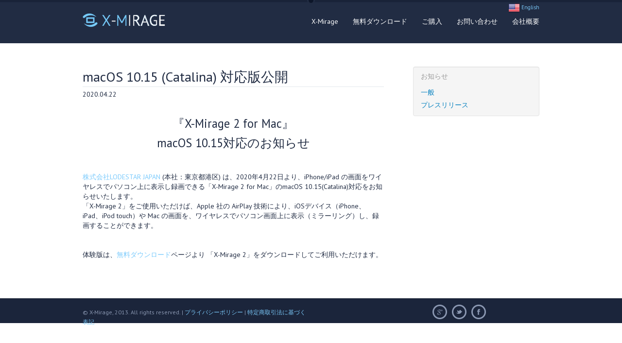

--- FILE ---
content_type: text/html; charset=UTF-8
request_url: https://x-mirage.jp/news/update/macos-10-15-catalina-%E5%AF%BE%E5%BF%9C%E7%89%88%E5%85%AC%E9%96%8B
body_size: 13447
content:
<!DOCTYPE html>
<!--[if IE 8]><html class="no-js lt-ie9"> <![endif]-->
<!--[if gt IE 8]><!--><html lang="ja"> <!--<![endif]--><head><meta charset="UTF-8"><link rel="preconnect" href="https://fonts.gstatic.com/" crossorigin />
<!--[if lt IE 8]><meta http-equiv="X-UA-Compatible" content="IE=edge,chrome=1">
<![endif]--><link rel="shortcut icon" href="/favicon.ico" ><meta name="viewport" content="width=1010">
<!--[if lt IE 9]> <script src="http://html5shim.googlecode.com/svn/trunk/html5.js"></script> <![endif]--><meta name='robots' content='index, follow, max-image-preview:large, max-snippet:-1, max-video-preview:-1' /><title>macOS 10.15 (Catalina) 対応版公開 | X-Mirage 日本公式サイト</title><link rel="canonical" href="https://x-mirage.jp/news/update/macos-10-15-catalina-対応版公開" /><meta property="og:locale" content="ja_JP" /><meta property="og:type" content="article" /><meta property="og:title" content="macOS 10.15 (Catalina) 対応版公開 | X-Mirage 日本公式サイト" /><meta property="og:description" content="『X-Mirage 2 for Mac』macOS 10.15対応のお知らせ 株式会社LODESTAR JAPAN (本社：東京都港区) は、2020年4月22日より、iPhone/iPad の画面をワイヤレスでパソコン [&hellip;]" /><meta property="og:url" content="https://x-mirage.jp/news/update/macos-10-15-catalina-対応版公開" /><meta property="og:site_name" content="X-Mirage 日本公式サイト" /><meta property="article:published_time" content="2020-04-22T08:46:16+00:00" /><meta property="article:modified_time" content="2020-05-14T08:52:39+00:00" /><meta name="author" content="ishikawa" /><meta name="twitter:label1" content="執筆者" /><meta name="twitter:data1" content="ishikawa" /> <script type="application/ld+json" class="yoast-schema-graph">{"@context":"https://schema.org","@graph":[{"@type":"Article","@id":"https://x-mirage.jp/news/update/macos-10-15-catalina-%e5%af%be%e5%bf%9c%e7%89%88%e5%85%ac%e9%96%8b#article","isPartOf":{"@id":"https://x-mirage.jp/news/update/macos-10-15-catalina-%e5%af%be%e5%bf%9c%e7%89%88%e5%85%ac%e9%96%8b"},"author":{"name":"ishikawa","@id":"https://x-mirage.jp/#/schema/person/7ee7b157d28379f9f8be653df0db4141"},"headline":"macOS 10.15 (Catalina) 対応版公開","datePublished":"2020-04-22T08:46:16+00:00","dateModified":"2020-05-14T08:52:39+00:00","mainEntityOfPage":{"@id":"https://x-mirage.jp/news/update/macos-10-15-catalina-%e5%af%be%e5%bf%9c%e7%89%88%e5%85%ac%e9%96%8b"},"wordCount":25,"articleSection":["アップデート","お知らせ"],"inLanguage":"ja"},{"@type":"WebPage","@id":"https://x-mirage.jp/news/update/macos-10-15-catalina-%e5%af%be%e5%bf%9c%e7%89%88%e5%85%ac%e9%96%8b","url":"https://x-mirage.jp/news/update/macos-10-15-catalina-%e5%af%be%e5%bf%9c%e7%89%88%e5%85%ac%e9%96%8b","name":"macOS 10.15 (Catalina) 対応版公開 | X-Mirage 日本公式サイト","isPartOf":{"@id":"https://x-mirage.jp/#website"},"datePublished":"2020-04-22T08:46:16+00:00","dateModified":"2020-05-14T08:52:39+00:00","author":{"@id":"https://x-mirage.jp/#/schema/person/7ee7b157d28379f9f8be653df0db4141"},"breadcrumb":{"@id":"https://x-mirage.jp/news/update/macos-10-15-catalina-%e5%af%be%e5%bf%9c%e7%89%88%e5%85%ac%e9%96%8b#breadcrumb"},"inLanguage":"ja","potentialAction":[{"@type":"ReadAction","target":["https://x-mirage.jp/news/update/macos-10-15-catalina-%e5%af%be%e5%bf%9c%e7%89%88%e5%85%ac%e9%96%8b"]}]},{"@type":"BreadcrumbList","@id":"https://x-mirage.jp/news/update/macos-10-15-catalina-%e5%af%be%e5%bf%9c%e7%89%88%e5%85%ac%e9%96%8b#breadcrumb","itemListElement":[{"@type":"ListItem","position":1,"name":"Home","item":"https://x-mirage.jp/"},{"@type":"ListItem","position":2,"name":"macOS 10.15 (Catalina) 対応版公開"}]},{"@type":"WebSite","@id":"https://x-mirage.jp/#website","url":"https://x-mirage.jp/","name":"X-Mirage 日本公式サイト","description":"高性能 AirPlay レシーバー。iOS のコンテンツを Mac / PC 画面上にミラーリング。","potentialAction":[{"@type":"SearchAction","target":{"@type":"EntryPoint","urlTemplate":"https://x-mirage.jp/?s={search_term_string}"},"query-input":{"@type":"PropertyValueSpecification","valueRequired":true,"valueName":"search_term_string"}}],"inLanguage":"ja"},{"@type":"Person","@id":"https://x-mirage.jp/#/schema/person/7ee7b157d28379f9f8be653df0db4141","name":"ishikawa"}]}</script> <link rel="alternate" type="application/rss+xml" title="X-Mirage 日本公式サイト &raquo; フィード" href="https://x-mirage.jp/feed" /><link rel="alternate" type="application/rss+xml" title="X-Mirage 日本公式サイト &raquo; コメントフィード" href="https://x-mirage.jp/comments/feed" /><link rel="alternate" title="oEmbed (JSON)" type="application/json+oembed" href="https://x-mirage.jp/wp-json/oembed/1.0/embed?url=https%3A%2F%2Fx-mirage.jp%2Fnews%2Fupdate%2Fmacos-10-15-catalina-%25e5%25af%25be%25e5%25bf%259c%25e7%2589%2588%25e5%2585%25ac%25e9%2596%258b" /><link rel="alternate" title="oEmbed (XML)" type="text/xml+oembed" href="https://x-mirage.jp/wp-json/oembed/1.0/embed?url=https%3A%2F%2Fx-mirage.jp%2Fnews%2Fupdate%2Fmacos-10-15-catalina-%25e5%25af%25be%25e5%25bf%259c%25e7%2589%2588%25e5%2585%25ac%25e9%2596%258b&#038;format=xml" /><style id='wp-img-auto-sizes-contain-inline-css' type='text/css'>img:is([sizes=auto i],[sizes^="auto," i]){contain-intrinsic-size:3000px 1500px}
/*# sourceURL=wp-img-auto-sizes-contain-inline-css */</style><style id="litespeed-ccss">article,header,nav{display:block}html{font-size:100%;-webkit-text-size-adjust:100%;-ms-text-size-adjust:100%}img{width:auto;height:auto;max-width:100%;vertical-align:middle;border:0;-ms-interpolation-mode:bicubic}body{margin:0;font-family:"Helvetica Neue",Helvetica,Arial,sans-serif;font-size:14px;line-height:20px;color:#333;background-color:#fff}a{color:#08c;text-decoration:none}.row{margin-left:-20px;*zoom:1}.row:before,.row:after{display:table;line-height:0;content:""}.row:after{clear:both}[class*=span]{float:left;min-height:1px;margin-left:20px}.container{width:940px}.span8{width:620px}.span6{width:460px}.span4{width:300px}.span3{width:220px}[class*=span].pull-right{float:right}.container{margin-right:auto;margin-left:auto;*zoom:1}.container:before,.container:after{display:table;line-height:0;content:""}.container:after{clear:both}p{margin:0 0 10px}h1,h2{margin:10px 0;font-family:inherit;font-weight:700;line-height:20px;color:inherit;text-rendering:optimizelegibility}h1,h2{line-height:40px}h1{font-size:38.5px}h2{font-size:31.5px}ul{padding:0;margin:0 0 10px 25px}li{line-height:20px}.well{min-height:20px;padding:19px;margin-bottom:20px;background-color:#f5f5f5;border:1px solid #e3e3e3;-webkit-border-radius:4px;-moz-border-radius:4px;border-radius:4px;-webkit-box-shadow:inset 0 1px 1px rgba(0,0,0,.05);-moz-box-shadow:inset 0 1px 1px rgba(0,0,0,.05);box-shadow:inset 0 1px 1px rgba(0,0,0,.05)}.btn-success{color:#fff;text-shadow:0 -1px 0 rgba(0,0,0,.25);background-color:#5bb75b;*background-color:#51a351;background-image:-moz-linear-gradient(top,#62c462,#51a351);background-image:-webkit-gradient(linear,0 0,0 100%,from(#62c462),to(#51a351));background-image:-webkit-linear-gradient(top,#62c462,#51a351);background-image:-o-linear-gradient(top,#62c462,#51a351);background-image:linear-gradient(to bottom,#62c462,#51a351);background-repeat:repeat-x;border-color:#51a351 #51a351 #387038;border-color:rgba(0,0,0,.1) rgba(0,0,0,.1) rgba(0,0,0,.25);filter:progid:DXImageTransform.Microsoft.gradient(startColorstr='#ff62c462',endColorstr='#ff51a351',GradientType=0);filter:progid:DXImageTransform.Microsoft.gradient(enabled=false)}.nav{margin-bottom:20px;margin-left:0;list-style:none}.nav>li>a{display:block}.nav-list{padding-right:15px;padding-left:15px;margin-bottom:0}.nav-list>li>a{margin-right:-15px;margin-left:-15px;text-shadow:0 1px 0 rgba(255,255,255,.5)}.nav-list>li>a{padding:3px 15px}.pull-right{float:right}.pull-left{float:left}@media (min--moz-device-pixel-ratio:1.5),(-o-min-device-pixel-ratio:3/2),(-webkit-min-device-pixel-ratio:1.5),(min-resolution:144dpi),(min-resolution:1.5dppx){.blue-line-wrap:before{background-image:url(/img/svg/blue-round.svg)}.google-icon{background:url(/img/svg/social-icons.svg) 0 -35px no-repeat}.twitter-icon{background:url(/img/svg/social-icons.svg) 0 -105px no-repeat}.facebook-icon{background:url(/img/svg/social-icons.svg) 0 -140px no-repeat}}ul{box-sizing:border-box}:root{--wp--preset--font-size--normal:16px;--wp--preset--font-size--huge:42px}body{--wp--preset--color--black:#000;--wp--preset--color--cyan-bluish-gray:#abb8c3;--wp--preset--color--white:#fff;--wp--preset--color--pale-pink:#f78da7;--wp--preset--color--vivid-red:#cf2e2e;--wp--preset--color--luminous-vivid-orange:#ff6900;--wp--preset--color--luminous-vivid-amber:#fcb900;--wp--preset--color--light-green-cyan:#7bdcb5;--wp--preset--color--vivid-green-cyan:#00d084;--wp--preset--color--pale-cyan-blue:#8ed1fc;--wp--preset--color--vivid-cyan-blue:#0693e3;--wp--preset--color--vivid-purple:#9b51e0;--wp--preset--gradient--vivid-cyan-blue-to-vivid-purple:linear-gradient(135deg,rgba(6,147,227,1) 0%,#9b51e0 100%);--wp--preset--gradient--light-green-cyan-to-vivid-green-cyan:linear-gradient(135deg,#7adcb4 0%,#00d082 100%);--wp--preset--gradient--luminous-vivid-amber-to-luminous-vivid-orange:linear-gradient(135deg,rgba(252,185,0,1) 0%,rgba(255,105,0,1) 100%);--wp--preset--gradient--luminous-vivid-orange-to-vivid-red:linear-gradient(135deg,rgba(255,105,0,1) 0%,#cf2e2e 100%);--wp--preset--gradient--very-light-gray-to-cyan-bluish-gray:linear-gradient(135deg,#eee 0%,#a9b8c3 100%);--wp--preset--gradient--cool-to-warm-spectrum:linear-gradient(135deg,#4aeadc 0%,#9778d1 20%,#cf2aba 40%,#ee2c82 60%,#fb6962 80%,#fef84c 100%);--wp--preset--gradient--blush-light-purple:linear-gradient(135deg,#ffceec 0%,#9896f0 100%);--wp--preset--gradient--blush-bordeaux:linear-gradient(135deg,#fecda5 0%,#fe2d2d 50%,#6b003e 100%);--wp--preset--gradient--luminous-dusk:linear-gradient(135deg,#ffcb70 0%,#c751c0 50%,#4158d0 100%);--wp--preset--gradient--pale-ocean:linear-gradient(135deg,#fff5cb 0%,#b6e3d4 50%,#33a7b5 100%);--wp--preset--gradient--electric-grass:linear-gradient(135deg,#caf880 0%,#71ce7e 100%);--wp--preset--gradient--midnight:linear-gradient(135deg,#020381 0%,#2874fc 100%);--wp--preset--duotone--dark-grayscale:url('#wp-duotone-dark-grayscale');--wp--preset--duotone--grayscale:url('#wp-duotone-grayscale');--wp--preset--duotone--purple-yellow:url('#wp-duotone-purple-yellow');--wp--preset--duotone--blue-red:url('#wp-duotone-blue-red');--wp--preset--duotone--midnight:url('#wp-duotone-midnight');--wp--preset--duotone--magenta-yellow:url('#wp-duotone-magenta-yellow');--wp--preset--duotone--purple-green:url('#wp-duotone-purple-green');--wp--preset--duotone--blue-orange:url('#wp-duotone-blue-orange');--wp--preset--font-size--small:13px;--wp--preset--font-size--medium:20px;--wp--preset--font-size--large:36px;--wp--preset--font-size--x-large:42px;--wp--preset--spacing--20:.44rem;--wp--preset--spacing--30:.67rem;--wp--preset--spacing--40:1rem;--wp--preset--spacing--50:1.5rem;--wp--preset--spacing--60:2.25rem;--wp--preset--spacing--70:3.38rem;--wp--preset--spacing--80:5.06rem;--wp--preset--shadow--natural:6px 6px 9px rgba(0,0,0,.2);--wp--preset--shadow--deep:12px 12px 50px rgba(0,0,0,.4);--wp--preset--shadow--sharp:6px 6px 0px rgba(0,0,0,.2);--wp--preset--shadow--outlined:6px 6px 0px -3px rgba(255,255,255,1),6px 6px rgba(0,0,0,1);--wp--preset--shadow--crisp:6px 6px 0px rgba(0,0,0,1)}body{font-family:"PT Sans","Helvetica Neue",Helvetica,Arial,"ヒラギノ角ゴ ProN W3","Hiragino Kaku Gothic ProN","メイリオ",Meiryo,sans-serif!important;font-weight:400!important;padding:0!important;margin:0!important;font-size:14px!important;color:#212c43}h1,h2,p{margin:0;font-weight:400}a{color:#7ccbfc;text-shadow:none}a{outline:0;text-decoration:none}::-webkit-selection{color:#fff;background:#000}::-o-selection{color:#fff;background:#000}::-ms-selection{color:#fff;background:#000}.header-height{height:88px}.main-nav-wrap{height:88px;background-color:#212c43;border-top:1px solid #0d1629}.blue-line-wrap{margin-top:2px;border-top:1px solid #0d1629;position:relative}.blue-line-wrap:before{content:'';background:url(/img/blue-round.png) no-repeat;display:block;width:16px;height:16px;position:absolute;top:-11px;left:50%;margin-left:-8px}.logo{padding-top:23px}#navigation-box ul{list-style:none;margin:0;padding:0}#navigation-toggle{display:none;float:right;width:50px;height:50px;background-color:#7ccbfc;-webkit-box-shadow:inset 0 1px 1px rgba(255,255,255,.5);-moz-box-shadow:inset 0 1px 1px rgba(255,255,255,.5);box-shadow:inset 0 1px 1px rgba(255,255,255,.5);border:solid 1px #7ccbfc;background-image:-webkit-linear-gradient(bottom,rgba(0,0,0,.05),rgba(2,2,2,0));background-image:-moz-linear-gradient(bottom,rgba(0,0,0,.05),rgba(2,2,2,0));background-image:-o-linear-gradient(bottom,rgba(0,0,0,.05),rgba(2,2,2,0));background-image:-ms-linear-gradient(bottom,rgba(0,0,0,.05),rgba(2,2,2,0));background-image:linear-gradient(to top,rgba(0,0,0,.05),rgba(2,2,2,0));margin-top:14px}.menu-icon{display:block;background:url(/img/close-open-menu-icon.png) 0 0 no-repeat;width:20px;height:22px;margin:15px auto 0}ul#navigation{float:right;min-width:200px;margin-right:-15px}ul#navigation li{position:relative;padding:14px 0 16px;border-bottom:1px solid #1b253b}ul#navigation li:last-child{border:none}ul#navigation>li{padding:0;float:left;min-height:35px;border:none;display:block;background-position:0 90%}ul#navigation a{color:#fff}ul#navigation>li>a{text-decoration:none;display:block;padding:30px 15px 28px}.breadcrumb-wrapper{background:#fafafa;border:1px solid #ddd}h2.title{font-size:24px;line-height:30px;margin:10px 0;white-space:nowrap}.breadcrumbs{margin:16px 0 0}.breadcrumbs ul li{display:inline-block;font-size:13px;font-weight:400;margin-top:0}.breadcrumbs ul li a{color:#333;margin-left:20px;margin-right:8px}.breadcrumbs ul .current-post-parent a{color:#b6b4b4}.breadcrumbs ul li:first-child{margin-left:2px!important}.footer-wrap{background-color:#1b253b;border-top:1px solid #0d1629;height:50px}.copyright p{font-size:12px;color:#8b98b2;padding-top:18px}.social{margin:0;list-style:none}.social>li>a{display:inline-block;width:30px;height:30px}.social>li{float:left;margin-right:10px;height:30px}.google-icon{background:url(/img/social-icons.png) 0 -35px no-repeat}.twitter-icon{background:url(/img/social-icons.png) 0 -105px no-repeat}.facebook-icon{background:url(/img/social-icons.png) 0 -140px no-repeat}.nav{margin-bottom:0}.blog-style-wrap{padding:10px 0 40px}.post-border{margin-top:40px;font-size:28px;border-bottom:1px solid #e3e8ec}.aside-wrap{margin:39px 0 0 40px}li{list-style:none}.nav-list>li>a{padding:3px 15px;color:#017ebd;text-decoration:none;font-family:"Helvetica Neue",Helvetica,Arial,sans-serif}.sidebar-nav{padding:9px 0}.btn1{display:inline-block;*display:inline;padding:1px 12px;margin-bottom:0;*margin-left:.3em;font-size:13px;line-height:20px;color:#333;text-align:center;text-shadow:0 1px 1px rgba(255,255,255,.75);vertical-align:middle;background-color:#f5f5f5;*background-color:#e6e6e6;background-image:-moz-linear-gradient(top,#fff,#e6e6e6);background-image:-webkit-gradient(linear,0 0,0 100%,from(#fff),to(#e6e6e6));background-image:-webkit-linear-gradient(top,#fff,#e6e6e6);background-image:-o-linear-gradient(top,#fff,#e6e6e6);background-image:linear-gradient(to bottom,#fff,#e6e6e6);background-repeat:repeat-x;border:1px solid #ccc;*border:0;border-color:#e6e6e6 #e6e6e6 #bfbfbf;border-color:rgba(0,0,0,.1) rgba(0,0,0,.1) rgba(0,0,0,.25);border-bottom-color:#b3b3b3;-webkit-border-radius:4px;-moz-border-radius:4px;border-radius:4px;filter:progid:DXImageTransform.Microsoft.gradient(startColorstr='#ffffffff',endColorstr='#ffe6e6e6',GradientType=0);filter:progid:DXImageTransform.Microsoft.gradient(enabled=false);*zoom:1;-webkit-box-shadow:inset 0 1px 0 rgba(255,255,255,.2),0 1px 2px rgba(0,0,0,.05);-moz-box-shadow:inset 0 1px 0 rgba(255,255,255,.2),0 1px 2px rgba(0,0,0,.05);box-shadow:inset 0 1px 0 rgba(255,255,255,.2),0 1px 2px rgba(0,0,0,.05)}.btn1:first-child{*margin-left:0}.btn-success{color:#fff;text-shadow:0 -1px 0 rgba(0,0,0,.25);background-color:#5bb75b;*background-color:#51a351;background-image:-moz-linear-gradient(top,#62c462,#51a351);background-image:-webkit-gradient(linear,0 0,0 100%,from(#62c462),to(#51a351));background-image:-webkit-linear-gradient(top,#62c462,#51a351);background-image:-o-linear-gradient(top,#62c462,#51a351);background-image:linear-gradient(to bottom,#62c462,#51a351);background-repeat:repeat-x;border-color:#51a351 #51a351 #387038;border-color:rgba(0,0,0,.1) rgba(0,0,0,.1) rgba(0,0,0,.25);filter:progid:DXImageTransform.Microsoft.gradient(startColorstr='#ff62c462',endColorstr='#ff51a351',GradientType=0);filter:progid:DXImageTransform.Microsoft.gradient(enabled=false)}.page-mar{margin:15px 0 0 15px}.copyright .social{margin-top:12px}.span8{margin-left:0}.pull-left img{margin-bottom:33px}p{text-align:left}.single-post h1{margin-bottom:30px}.sidebar-nav .nav-list{margin:0}.sidebar-nav .nav-list .current-post-parent a{color:#fff;text-shadow:0 -1px 0 rgba(0,0,0,.2);background-color:#08c}.sidebar-nav .title{margin-bottom:10px}.sidebar-nav .title a{line-height:20px;color:#999;padding-right:15px;padding-left:15px;text-shadow:0 1px 0 rgba(255,255,255,.5)}p{margin-bottom:20px}.footer-wrap p{margin-bottom:0}.single .entry-meta{margin-bottom:30px}.single h1{margin-bottom:5px}.main-navbar{position:relative}.main-navbar .lng{top:0;right:0;position:absolute;font-size:.8em}@media (max-width:768px){.main-navbar .lng{display:none}}:root{--wpforms-field-border-radius:3px;--wpforms-field-background-color:#fff;--wpforms-field-border-color:rgba(0,0,0,.25);--wpforms-field-text-color:rgba(0,0,0,.7);--wpforms-label-color:rgba(0,0,0,.85);--wpforms-label-sublabel-color:rgba(0,0,0,.55);--wpforms-label-error-color:#d63637;--wpforms-button-border-radius:3px;--wpforms-button-background-color:#066aab;--wpforms-button-text-color:#fff;--wpforms-field-size-input-height:43px;--wpforms-field-size-input-spacing:15px;--wpforms-field-size-font-size:16px;--wpforms-field-size-line-height:19px;--wpforms-field-size-padding-h:14px;--wpforms-field-size-checkbox-size:16px;--wpforms-field-size-sublabel-spacing:5px;--wpforms-field-size-icon-size:1;--wpforms-label-size-font-size:16px;--wpforms-label-size-line-height:19px;--wpforms-label-size-sublabel-font-size:14px;--wpforms-label-size-sublabel-line-height:17px;--wpforms-button-size-font-size:17px;--wpforms-button-size-height:41px;--wpforms-button-size-padding-h:15px;--wpforms-button-size-margin-top:10px}}</style><script src="[data-uri]" defer></script><script data-optimized="1" src="https://x-mirage.jp/content/plugins/litespeed-cache/assets/js/webfontloader.min.js" defer></script><link rel="preload" data-asynced="1" data-optimized="2" as="style" onload="this.onload=null;this.rel='stylesheet'" href="https://x-mirage.jp/content/litespeed/css/e95f9aea18d2e3b328f04c54b7378b2b.css?ver=dee25" /><script src="[data-uri]" defer></script> <style id='wp-block-library-inline-css' type='text/css'>/*wp_block_styles_on_demand_placeholder:696fc4b78b140*/
/*# sourceURL=wp-block-library-inline-css */</style><style id='classic-theme-styles-inline-css' type='text/css'>/*! This file is auto-generated */
.wp-block-button__link{color:#fff;background-color:#32373c;border-radius:9999px;box-shadow:none;text-decoration:none;padding:calc(.667em + 2px) calc(1.333em + 2px);font-size:1.125em}.wp-block-file__button{background:#32373c;color:#fff;text-decoration:none}
/*# sourceURL=/wp-includes/css/classic-themes.min.css */</style><link rel="https://api.w.org/" href="https://x-mirage.jp/wp-json/" /><link rel="alternate" title="JSON" type="application/json" href="https://x-mirage.jp/wp-json/wp/v2/posts/730" /><link rel="EditURI" type="application/rsd+xml" title="RSD" href="https://x-mirage.jp/xmlrpc.php?rsd" /><meta name="generator" content="WordPress 6.9" /><link rel='shortlink' href='https://x-mirage.jp/?p=730' /> <script src="[data-uri]" defer></script>  <script src="https://r.moshimo.com/af/r/maftag.js" defer data-deferred="1"></script> <script src="[data-uri]" defer></script> </head><body class="wp-singular post-template-default single single-post postid-730 single-format-standard wp-theme-x-mirage group-blog"><noscript><iframe src="https://www.googletagmanager.com/ns.html?id=GTM-P364NTJ"
height="0" width="0" style="display:none;visibility:hidden"></iframe></noscript><!--[if lt IE 8]><p class="chromeframe">You are using an <strong>outdated</strong> browser. Please <a href="http://browsehappy.com/">upgrade your browser</a> or <a href="http://www.google.com/chromeframe/?redirect=true">activate Google Chrome Frame</a> to improve your experience.</p>
<![endif]--><header class="header-height"><div class="main-nav-wrap"><div class="blue-line-wrap"><nav class="main-navbar container"><div class="logo pull-left">
<a href="/">
<img data-lazyloaded="1" src="[data-uri]" data-src="/img/x-miragelogo.png" alt="X-Mirage"  border="0"><noscript><img src="/img/x-miragelogo.png" alt="X-Mirage"  border="0"></noscript></a></div><div id="navigation-box"  class="pull-right">
<a href="#" id="navigation-toggle">
<span class="menu-icon"></span>
</a><ul id="navigation" class="menu"><li id="menu-item-29" class="menu-item menu-item-type-post_type menu-item-object-page menu-item-home menu-item-29"><a href="https://x-mirage.jp/">X-Mirage</a></li><li id="menu-item-33" class="menu-item menu-item-type-post_type menu-item-object-page menu-item-33"><a href="https://x-mirage.jp/download">無料ダウンロード</a></li><li id="menu-item-31" class="menu-item menu-item-type-post_type menu-item-object-page menu-item-31"><a href="https://x-mirage.jp/store">ご購入</a></li><li id="menu-item-32" class="menu-item menu-item-type-post_type menu-item-object-page menu-item-32"><a href="https://x-mirage.jp/support">お問い合わせ</a></li><li id="menu-item-34" class="menu-item menu-item-type-post_type menu-item-object-page menu-item-34"><a href="https://x-mirage.jp/about">会社概要</a></li></ul></div><div class="lng">
<a href="http://x-mirage.com"><img data-lazyloaded="1" src="[data-uri]" data-src="/img/English.png" alt="English"><noscript><img src="/img/English.png" alt="English"></noscript> English</a></div></nav></div></div></header></div><div class="container blog-style-wrap"><div id="primary" class="content-area span8"><main id="main" class="site-main" role="main"><div class="span8"><h1 class="post-border">macOS 10.15 (Catalina) 対応版公開</h1><div class="entry-meta">
<span class="posted-on"><time class="entry-date published" datetime="2020-04-22T17:46:16+09:00">2020.04.22</time></span></div><article id="post-730" class="post-730 post type-post status-publish format-standard category-update category-news"><div class="entry-content"><center><h3>『X-Mirage 2 for Mac』<br />macOS 10.15対応のお知らせ</h3></center>
<br />
<br />
<a href="http://lodestarjapan.com">株式会社LODESTAR JAPAN</a> (本社：東京都港区) は、2020年4月22日より、iPhone/iPad の画面をワイヤレスでパソコン上に表示し録画できる「X-Mirage 2 for Mac」のmacOS 10.15(Catalina)対応をお知らせいたします。<p>「X-Mirage 2」をご使用いただけば、Apple 社の AirPlay 技術により、iOSデバイス（iPhone、iPad、iPod touch）や Mac の画面を、ワイヤレスでパソコン画面上に表示（ミラーリング）し、録画することができます。</p>
<br />
体験版は、<a href="https://x-mirage.jp/download">無料ダウンロード</a>ページより 「X-Mirage 2」をダウンロードしてご利用いただけます。</p>
<br /></div></article></div></main></div><div id="secondary" class="widget-area span4" role="complementary"><div class="aside-wrap"><div class="well sidebar-nav"><div class="title"><a href="/news">お知らせ</a></div><ul id="menu-news-cat" class="nav nav-list"><li id="menu-item-237" class="menu-item menu-item-type-taxonomy menu-item-object-category menu-item-237"><a href="https://x-mirage.jp/news/general">一般</a></li><li id="menu-item-236" class="menu-item menu-item-type-taxonomy menu-item-object-category menu-item-236"><a href="https://x-mirage.jp/news/press">プレスリリース</a></li></ul></div></div></div></div><div class="footer-wrap"><div class="copyright"><div class="container"><div class="row"><div class="span6"><p align="left">&copy; X-Mirage, 2013. All rights reserved. | <a href="https://lodestarjapan.com/company/privacy" target="_blank">プライバシーポリシー</a> | <a href="https://lodestarjapan.com/legal-notice" target="_blank">特定商取引法に基づく表記</a></p></div><div class="span3 pull-right"><ul class="social pull-left"><li title="google" class="custom-tooltip blue-tooltip"><a href="https://plus.google.com/112847994929733131782" class="google-icon" target="_blank"></a></li><li title="twitter" class="custom-tooltip blue-tooltip"><a href="https://twitter.com/XMirageJP" class="twitter-icon" target="_blank"></a></li><li title="facebook" class="custom-tooltip blue-tooltip"><a href="https://www.facebook.com/XMirageJP" class="facebook-icon" target="_blank"></a></li></ul></div></div></div></div></div> <script src="//ajax.googleapis.com/ajax/libs/jquery/1.9.1/jquery.min.js"></script>  <script src="[data-uri]" defer></script> 
 <script type="speculationrules">{"prefetch":[{"source":"document","where":{"and":[{"href_matches":"/*"},{"not":{"href_matches":["/wp-*.php","/wp-admin/*","/content/uploads/*","/content/*","/content/plugins/*","/content/themes/x-mirage/*","/*\\?(.+)"]}},{"not":{"selector_matches":"a[rel~=\"nofollow\"]"}},{"not":{"selector_matches":".no-prefetch, .no-prefetch a"}}]},"eagerness":"conservative"}]}</script> <script type="text/javascript" id="wp-i18n-js-after" src="[data-uri]" defer></script> <script type="text/javascript" id="contact-form-7-js-translations" src="[data-uri]" defer></script> <script type="text/javascript" id="contact-form-7-js-before" src="[data-uri]" defer></script> <script data-no-optimize="1">window.lazyLoadOptions=Object.assign({},{threshold:300},window.lazyLoadOptions||{});!function(t,e){"object"==typeof exports&&"undefined"!=typeof module?module.exports=e():"function"==typeof define&&define.amd?define(e):(t="undefined"!=typeof globalThis?globalThis:t||self).LazyLoad=e()}(this,function(){"use strict";function e(){return(e=Object.assign||function(t){for(var e=1;e<arguments.length;e++){var n,a=arguments[e];for(n in a)Object.prototype.hasOwnProperty.call(a,n)&&(t[n]=a[n])}return t}).apply(this,arguments)}function o(t){return e({},at,t)}function l(t,e){return t.getAttribute(gt+e)}function c(t){return l(t,vt)}function s(t,e){return function(t,e,n){e=gt+e;null!==n?t.setAttribute(e,n):t.removeAttribute(e)}(t,vt,e)}function i(t){return s(t,null),0}function r(t){return null===c(t)}function u(t){return c(t)===_t}function d(t,e,n,a){t&&(void 0===a?void 0===n?t(e):t(e,n):t(e,n,a))}function f(t,e){et?t.classList.add(e):t.className+=(t.className?" ":"")+e}function _(t,e){et?t.classList.remove(e):t.className=t.className.replace(new RegExp("(^|\\s+)"+e+"(\\s+|$)")," ").replace(/^\s+/,"").replace(/\s+$/,"")}function g(t){return t.llTempImage}function v(t,e){!e||(e=e._observer)&&e.unobserve(t)}function b(t,e){t&&(t.loadingCount+=e)}function p(t,e){t&&(t.toLoadCount=e)}function n(t){for(var e,n=[],a=0;e=t.children[a];a+=1)"SOURCE"===e.tagName&&n.push(e);return n}function h(t,e){(t=t.parentNode)&&"PICTURE"===t.tagName&&n(t).forEach(e)}function a(t,e){n(t).forEach(e)}function m(t){return!!t[lt]}function E(t){return t[lt]}function I(t){return delete t[lt]}function y(e,t){var n;m(e)||(n={},t.forEach(function(t){n[t]=e.getAttribute(t)}),e[lt]=n)}function L(a,t){var o;m(a)&&(o=E(a),t.forEach(function(t){var e,n;e=a,(t=o[n=t])?e.setAttribute(n,t):e.removeAttribute(n)}))}function k(t,e,n){f(t,e.class_loading),s(t,st),n&&(b(n,1),d(e.callback_loading,t,n))}function A(t,e,n){n&&t.setAttribute(e,n)}function O(t,e){A(t,rt,l(t,e.data_sizes)),A(t,it,l(t,e.data_srcset)),A(t,ot,l(t,e.data_src))}function w(t,e,n){var a=l(t,e.data_bg_multi),o=l(t,e.data_bg_multi_hidpi);(a=nt&&o?o:a)&&(t.style.backgroundImage=a,n=n,f(t=t,(e=e).class_applied),s(t,dt),n&&(e.unobserve_completed&&v(t,e),d(e.callback_applied,t,n)))}function x(t,e){!e||0<e.loadingCount||0<e.toLoadCount||d(t.callback_finish,e)}function M(t,e,n){t.addEventListener(e,n),t.llEvLisnrs[e]=n}function N(t){return!!t.llEvLisnrs}function z(t){if(N(t)){var e,n,a=t.llEvLisnrs;for(e in a){var o=a[e];n=e,o=o,t.removeEventListener(n,o)}delete t.llEvLisnrs}}function C(t,e,n){var a;delete t.llTempImage,b(n,-1),(a=n)&&--a.toLoadCount,_(t,e.class_loading),e.unobserve_completed&&v(t,n)}function R(i,r,c){var l=g(i)||i;N(l)||function(t,e,n){N(t)||(t.llEvLisnrs={});var a="VIDEO"===t.tagName?"loadeddata":"load";M(t,a,e),M(t,"error",n)}(l,function(t){var e,n,a,o;n=r,a=c,o=u(e=i),C(e,n,a),f(e,n.class_loaded),s(e,ut),d(n.callback_loaded,e,a),o||x(n,a),z(l)},function(t){var e,n,a,o;n=r,a=c,o=u(e=i),C(e,n,a),f(e,n.class_error),s(e,ft),d(n.callback_error,e,a),o||x(n,a),z(l)})}function T(t,e,n){var a,o,i,r,c;t.llTempImage=document.createElement("IMG"),R(t,e,n),m(c=t)||(c[lt]={backgroundImage:c.style.backgroundImage}),i=n,r=l(a=t,(o=e).data_bg),c=l(a,o.data_bg_hidpi),(r=nt&&c?c:r)&&(a.style.backgroundImage='url("'.concat(r,'")'),g(a).setAttribute(ot,r),k(a,o,i)),w(t,e,n)}function G(t,e,n){var a;R(t,e,n),a=e,e=n,(t=Et[(n=t).tagName])&&(t(n,a),k(n,a,e))}function D(t,e,n){var a;a=t,(-1<It.indexOf(a.tagName)?G:T)(t,e,n)}function S(t,e,n){var a;t.setAttribute("loading","lazy"),R(t,e,n),a=e,(e=Et[(n=t).tagName])&&e(n,a),s(t,_t)}function V(t){t.removeAttribute(ot),t.removeAttribute(it),t.removeAttribute(rt)}function j(t){h(t,function(t){L(t,mt)}),L(t,mt)}function F(t){var e;(e=yt[t.tagName])?e(t):m(e=t)&&(t=E(e),e.style.backgroundImage=t.backgroundImage)}function P(t,e){var n;F(t),n=e,r(e=t)||u(e)||(_(e,n.class_entered),_(e,n.class_exited),_(e,n.class_applied),_(e,n.class_loading),_(e,n.class_loaded),_(e,n.class_error)),i(t),I(t)}function U(t,e,n,a){var o;n.cancel_on_exit&&(c(t)!==st||"IMG"===t.tagName&&(z(t),h(o=t,function(t){V(t)}),V(o),j(t),_(t,n.class_loading),b(a,-1),i(t),d(n.callback_cancel,t,e,a)))}function $(t,e,n,a){var o,i,r=(i=t,0<=bt.indexOf(c(i)));s(t,"entered"),f(t,n.class_entered),_(t,n.class_exited),o=t,i=a,n.unobserve_entered&&v(o,i),d(n.callback_enter,t,e,a),r||D(t,n,a)}function q(t){return t.use_native&&"loading"in HTMLImageElement.prototype}function H(t,o,i){t.forEach(function(t){return(a=t).isIntersecting||0<a.intersectionRatio?$(t.target,t,o,i):(e=t.target,n=t,a=o,t=i,void(r(e)||(f(e,a.class_exited),U(e,n,a,t),d(a.callback_exit,e,n,t))));var e,n,a})}function B(e,n){var t;tt&&!q(e)&&(n._observer=new IntersectionObserver(function(t){H(t,e,n)},{root:(t=e).container===document?null:t.container,rootMargin:t.thresholds||t.threshold+"px"}))}function J(t){return Array.prototype.slice.call(t)}function K(t){return t.container.querySelectorAll(t.elements_selector)}function Q(t){return c(t)===ft}function W(t,e){return e=t||K(e),J(e).filter(r)}function X(e,t){var n;(n=K(e),J(n).filter(Q)).forEach(function(t){_(t,e.class_error),i(t)}),t.update()}function t(t,e){var n,a,t=o(t);this._settings=t,this.loadingCount=0,B(t,this),n=t,a=this,Y&&window.addEventListener("online",function(){X(n,a)}),this.update(e)}var Y="undefined"!=typeof window,Z=Y&&!("onscroll"in window)||"undefined"!=typeof navigator&&/(gle|ing|ro)bot|crawl|spider/i.test(navigator.userAgent),tt=Y&&"IntersectionObserver"in window,et=Y&&"classList"in document.createElement("p"),nt=Y&&1<window.devicePixelRatio,at={elements_selector:".lazy",container:Z||Y?document:null,threshold:300,thresholds:null,data_src:"src",data_srcset:"srcset",data_sizes:"sizes",data_bg:"bg",data_bg_hidpi:"bg-hidpi",data_bg_multi:"bg-multi",data_bg_multi_hidpi:"bg-multi-hidpi",data_poster:"poster",class_applied:"applied",class_loading:"litespeed-loading",class_loaded:"litespeed-loaded",class_error:"error",class_entered:"entered",class_exited:"exited",unobserve_completed:!0,unobserve_entered:!1,cancel_on_exit:!0,callback_enter:null,callback_exit:null,callback_applied:null,callback_loading:null,callback_loaded:null,callback_error:null,callback_finish:null,callback_cancel:null,use_native:!1},ot="src",it="srcset",rt="sizes",ct="poster",lt="llOriginalAttrs",st="loading",ut="loaded",dt="applied",ft="error",_t="native",gt="data-",vt="ll-status",bt=[st,ut,dt,ft],pt=[ot],ht=[ot,ct],mt=[ot,it,rt],Et={IMG:function(t,e){h(t,function(t){y(t,mt),O(t,e)}),y(t,mt),O(t,e)},IFRAME:function(t,e){y(t,pt),A(t,ot,l(t,e.data_src))},VIDEO:function(t,e){a(t,function(t){y(t,pt),A(t,ot,l(t,e.data_src))}),y(t,ht),A(t,ct,l(t,e.data_poster)),A(t,ot,l(t,e.data_src)),t.load()}},It=["IMG","IFRAME","VIDEO"],yt={IMG:j,IFRAME:function(t){L(t,pt)},VIDEO:function(t){a(t,function(t){L(t,pt)}),L(t,ht),t.load()}},Lt=["IMG","IFRAME","VIDEO"];return t.prototype={update:function(t){var e,n,a,o=this._settings,i=W(t,o);{if(p(this,i.length),!Z&&tt)return q(o)?(e=o,n=this,i.forEach(function(t){-1!==Lt.indexOf(t.tagName)&&S(t,e,n)}),void p(n,0)):(t=this._observer,o=i,t.disconnect(),a=t,void o.forEach(function(t){a.observe(t)}));this.loadAll(i)}},destroy:function(){this._observer&&this._observer.disconnect(),K(this._settings).forEach(function(t){I(t)}),delete this._observer,delete this._settings,delete this.loadingCount,delete this.toLoadCount},loadAll:function(t){var e=this,n=this._settings;W(t,n).forEach(function(t){v(t,e),D(t,n,e)})},restoreAll:function(){var e=this._settings;K(e).forEach(function(t){P(t,e)})}},t.load=function(t,e){e=o(e);D(t,e)},t.resetStatus=function(t){i(t)},t}),function(t,e){"use strict";function n(){e.body.classList.add("litespeed_lazyloaded")}function a(){console.log("[LiteSpeed] Start Lazy Load"),o=new LazyLoad(Object.assign({},t.lazyLoadOptions||{},{elements_selector:"[data-lazyloaded]",callback_finish:n})),i=function(){o.update()},t.MutationObserver&&new MutationObserver(i).observe(e.documentElement,{childList:!0,subtree:!0,attributes:!0})}var o,i;t.addEventListener?t.addEventListener("load",a,!1):t.attachEvent("onload",a)}(window,document);</script><script data-optimized="1" src="https://x-mirage.jp/content/litespeed/js/36a70e7a129a26604e5561fdbe92b0ec.js?ver=dee25" defer></script><script defer src="https://static.cloudflareinsights.com/beacon.min.js/vcd15cbe7772f49c399c6a5babf22c1241717689176015" integrity="sha512-ZpsOmlRQV6y907TI0dKBHq9Md29nnaEIPlkf84rnaERnq6zvWvPUqr2ft8M1aS28oN72PdrCzSjY4U6VaAw1EQ==" data-cf-beacon='{"version":"2024.11.0","token":"4380b5669d3f466d8f18784cb50507ef","r":1,"server_timing":{"name":{"cfCacheStatus":true,"cfEdge":true,"cfExtPri":true,"cfL4":true,"cfOrigin":true,"cfSpeedBrain":true},"location_startswith":null}}' crossorigin="anonymous"></script>
</body></html>
<!-- Page optimized by LiteSpeed Cache @2026-01-21 03:08:55 -->

<!-- Page cached by LiteSpeed Cache 7.7 on 2026-01-21 03:08:55 -->
<!-- QUIC.cloud CCSS loaded ✅ /ccss/e3201bd8f9d3e6ed8175e53c9aa8b760.css -->